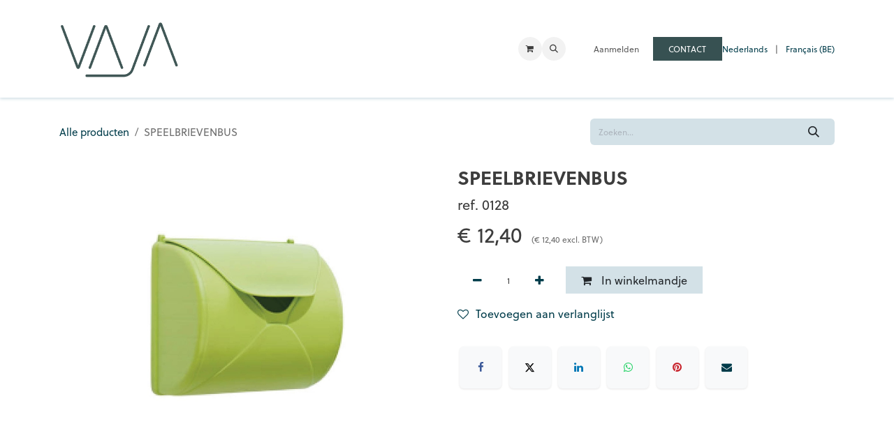

--- FILE ---
content_type: text/html; charset=utf-8
request_url: https://www.vaja.be/shop/0128-speelbrievenbus-27982
body_size: 8993
content:

        

<!DOCTYPE html>
<html lang="nl-NL" data-website-id="3" data-main-object="product.template(27982,)" data-add2cart-redirect="1">
    <head>
        <meta charset="utf-8"/>
        <meta http-equiv="X-UA-Compatible" content="IE=edge"/>
        <meta name="viewport" content="width=device-width, initial-scale=1"/>
        <meta name="generator" content="Odoo"/>
        <meta name="description" content="(Groen)"/>
            
        <meta property="og:type" content="website"/>
        <meta property="og:title" content="SPEELBRIEVENBUS"/>
        <meta property="og:site_name" content="Vaja"/>
        <meta property="og:url" content="https://www.vaja.be/shop/0128-speelbrievenbus-27982"/>
        <meta property="og:image" content="https://www.vaja.be/web/image/product.template/27982/image_1024?unique=b1133c3"/>
        <meta property="og:description" content="(Groen)"/>
            
        <meta name="twitter:card" content="summary_large_image"/>
        <meta name="twitter:title" content="SPEELBRIEVENBUS"/>
        <meta name="twitter:image" content="https://www.vaja.be/web/image/product.template/27982/image_1024?unique=b1133c3"/>
        <meta name="twitter:description" content="(Groen)"/>
        
        <link rel="alternate" hreflang="nl" href="https://www.vaja.be/shop/0128-speelbrievenbus-27982"/>
        <link rel="alternate" hreflang="fr" href="https://www.vaja.be/fr/shop/0128-boite-aux-lettres-enfant-27982"/>
        <link rel="alternate" hreflang="x-default" href="https://www.vaja.be/shop/0128-speelbrievenbus-27982"/>
        <link rel="canonical" href="https://www.vaja.be/shop/0128-speelbrievenbus-27982"/>
        
        <link rel="preconnect" href="https://fonts.gstatic.com/" crossorigin=""/>
        <title>SPEELBRIEVENBUS | Vaja</title>
        <link type="image/x-icon" rel="shortcut icon" href="/web/image/website/3/favicon?unique=200b078"/>
        <link rel="preload" href="/web/static/src/libs/fontawesome/fonts/fontawesome-webfont.woff2?v=4.7.0" as="font" crossorigin=""/>
        <link type="text/css" rel="stylesheet" href="/web/assets/3/d1c0d5b/web.assets_frontend.min.css"/>
        <script id="web.layout.odooscript" type="text/javascript">
            var odoo = {
                csrf_token: "266f99a133c6417c0bfbb49bee749f827fa99b5do1801210195",
                debug: "",
            };
        </script>
        <script type="text/javascript">
            odoo.__session_info__ = {"is_admin": false, "is_system": false, "is_public": true, "is_internal_user": false, "is_website_user": true, "uid": null, "is_frontend": true, "profile_session": null, "profile_collectors": null, "profile_params": null, "show_effect": true, "currencies": {"1": {"symbol": "\u20ac", "position": "before", "digits": [69, 2]}, "147": {"symbol": "\u00a3", "position": "before", "digits": [69, 2]}, "2": {"symbol": "$", "position": "before", "digits": [69, 2]}}, "quick_login": true, "bundle_params": {"lang": "nl_NL", "website_id": 3}, "test_mode": false, "websocket_worker_version": "18.0-7", "translationURL": "/website/translations", "cache_hashes": {"translations": "ad953dccf880ca604ab2edba25cbcdca478f7ea5"}, "geoip_country_code": "US", "geoip_phone_code": 1, "lang_url_code": "nl", "turnstile_site_key": "0x4AAAAAABthqW2wO2zDPsM-"};
            if (!/(^|;\s)tz=/.test(document.cookie)) {
                const userTZ = Intl.DateTimeFormat().resolvedOptions().timeZone;
                document.cookie = `tz=${userTZ}; path=/`;
            }
        </script>
        <script type="text/javascript" defer="defer" src="/web/assets/3/2eba96b/web.assets_frontend_minimal.min.js" onerror="__odooAssetError=1"></script>
        <script type="text/javascript" defer="defer" data-src="/web/assets/3/2b550f0/web.assets_frontend_lazy.min.js" onerror="__odooAssetError=1"></script>
        
        
    </head>
    <body>



        <div id="wrapwrap" class="   ">
            <a class="o_skip_to_content btn btn-primary rounded-0 visually-hidden-focusable position-absolute start-0" href="#wrap">Overslaan naar inhoud</a>
                <header id="top" data-anchor="true" data-name="Header" data-extra-items-toggle-aria-label="Extra items knop" class="   o_header_fixed" style=" ">
                    
    <nav data-name="Navbar" aria-label="Hoofd" class="navbar navbar-expand-lg navbar-light o_colored_level o_cc d-none d-lg-block shadow-sm ">
        

            <div id="o_main_nav" class="o_main_nav container">
                
    <a data-name="Navbar Logo" href="/" class="navbar-brand logo me-4">
            
            <span role="img" aria-label="Logo of Vaja" title="Vaja"><img src="/web/image/website/3/logo/Vaja?unique=200b078" class="img img-fluid" width="95" height="40" alt="Vaja" loading="lazy"/></span>
        </a>
    
                
    <ul role="menu" id="top_menu" class="nav navbar-nav top_menu o_menu_loading me-auto">
        

                    
    <li role="presentation" class="nav-item">
        <a role="menuitem" href="/shop" class="nav-link ">
            <span>PRODUCTEN</span>
        </a>
    </li>
    <li role="presentation" class="nav-item dropdown ">
        <a data-bs-toggle="dropdown" href="#" role="menuitem" class="nav-link dropdown-toggle   ">
            <span>PRODUCTINFORMATIE</span>
        </a><ul role="menu" class="dropdown-menu ">
    <li role="presentation" class="">
        <a role="menuitem" href="/tuinhuizen-poolhouses" class="dropdown-item ">
            <span>Tuinhuizen &amp; poolhouses</span>
        </a>
    </li>
    <li role="presentation" class="">
        <a role="menuitem" href="/buitenkeukens" class="dropdown-item ">
            <span>Buitenkeukens</span>
        </a>
    </li>
    <li role="presentation" class="">
        <a role="menuitem" href="/tuinbergingen" class="dropdown-item ">
            <span>Tuinbergingen</span>
        </a>
    </li>
    <li role="presentation" class="">
        <a role="menuitem" href="/carports" class="dropdown-item ">
            <span>Carports</span>
        </a>
    </li>
    <li role="presentation" class="">
        <a role="menuitem" href="/eiken-bijgebouwen" class="dropdown-item ">
            <span>Eiken bijgebouwen</span>
        </a>
    </li>
        </ul>
    </li>
    <li role="presentation" class="nav-item">
        <a role="menuitem" href="/vaja-verdelers" class="nav-link ">
            <span>VAJA VERDELERS</span>
        </a>
    </li>
    <li role="presentation" class="nav-item">
        <a role="menuitem" href="/catalogus" class="nav-link ">
            <span>CATALOGUS</span>
        </a>
    </li>
    <li role="presentation" class="nav-item">
        <a role="menuitem" href="/appointment" class="nav-link ">
            <span>Afspraak</span>
        </a>
    </li>
                
    </ul>
                
                <ul class="navbar-nav align-items-center gap-2 flex-shrink-0 justify-content-end ps-3">
                    
        
            <li class=" divider d-none"></li> 
            <li class="o_wsale_my_cart  ">
                <a href="/shop/cart" aria-label="eCommerce winkelmandje" class="o_navlink_background btn position-relative rounded-circle p-1 text-center text-reset">
                    <div class="">
                        <i class="fa fa-shopping-cart fa-stack"></i>
                        <sup class="my_cart_quantity badge bg-primary position-absolute top-0 end-0 mt-n1 me-n1 rounded-pill d-none" data-order-id="">0</sup>
                    </div>
                </a>
            </li>
        
        
            <li class="o_wsale_my_wish d-none  o_wsale_my_wish_hide_empty">
                <a href="/shop/wishlist" class="o_navlink_background btn position-relative rounded-circle p-1 text-center text-reset">
                    <div class="">
                        <i class="fa fa-1x fa-heart fa-stack"></i>
                        <sup class="my_wish_quantity o_animate_blink badge bg-primary position-absolute top-0 end-0 mt-n1 me-n1 rounded-pill">0</sup>
                    </div>
                </a>
            </li>
        
                    
        <li class="">
                <div class="modal fade css_editable_mode_hidden" id="o_search_modal" aria-hidden="true" tabindex="-1">
                    <div class="modal-dialog modal-lg pt-5">
                        <div class="modal-content mt-5">
    <form method="get" class="o_searchbar_form s_searchbar_input " action="/website/search" data-snippet="s_searchbar_input">
            <div role="search" class="input-group input-group-lg">
        <input type="search" name="search" class="search-query form-control oe_search_box border border-end-0 p-3 border-0 bg-light" placeholder="Zoeken..." value="" data-search-type="all" data-limit="5" data-display-image="true" data-display-description="true" data-display-extra-link="true" data-display-detail="true" data-order-by="name asc"/>
        <button type="submit" aria-label="Zoeken" title="Zoeken" class="btn oe_search_button border border-start-0 px-4 bg-o-color-4">
            <i class="oi oi-search"></i>
        </button>
    </div>

            <input name="order" type="hidden" class="o_search_order_by" value="name asc"/>
            
    
        </form>
                        </div>
                    </div>
                </div>
                <a data-bs-target="#o_search_modal" data-bs-toggle="modal" role="button" title="Zoeken" href="#" class="btn rounded-circle p-1 lh-1 o_navlink_background text-reset o_not_editable">
                    <i class="oi oi-search fa-stack lh-lg"></i>
                </a>
        </li>
                    
        <li class="">
                <div data-name="Text" class="s_text_block ">
                    <a href="tel:+1555-555-5556" class="nav-link o_nav-link_secondary p-2" aria-describedby="popover389159">
                        </a>​&nbsp;<span class="o_force_ltr"></span>
                <br/></div>
        </li>
                    
                    
                    
                    
            <li class=" o_no_autohide_item">
                <a href="/web/login" class="o_nav_link_btn nav-link border px-3">Aanmelden</a>
            </li>
                    
        
        
                    
        <div class="oe_structure oe_structure_solo ">
            <section class="s_text_block o_colored_level oe_unremovable oe_unmovable" data-snippet="s_text_block" data-name="Text" style="background-image: none;">
                <div class="container">
                    <a href="/stel-ons-je-vraag" class="_cta btn btn-custom text-white bg-o-color-5 oe_unremovable btn_ca" data-bs-original-title="" title="" style="border-width: 1px; border-style: solid;">CONTACT</a></div>
            </section>
        </div>
        
            <div class="js_language_selector  d-print-none">
                <div role="menu" class="dropdown-menu-end list-inline">
                        <a class="js_change_lang active list-inline-item" role="menuitem" href="/shop/0128-speelbrievenbus-27982" data-url_code="nl" title=" Nederlands">
                            <span class=""> Nederlands</span>
                        </a>
            <span class="list-inline-item">|</span>
                        <a class="js_change_lang  list-inline-item" role="menuitem" href="/fr/shop/0128-boite-aux-lettres-enfant-27982" data-url_code="fr" title=" Français (BE)">
                            <span class=""> Français (BE)</span>
                        </a>
                </div>
            </div>
        
                </ul>
            </div>
        
    </nav>
    <nav data-name="Navbar" aria-label="Mobile" class="navbar  navbar-light o_colored_level o_cc o_header_mobile d-block d-lg-none shadow-sm ">
        

        <div class="o_main_nav container flex-wrap justify-content-between">
            
    <a data-name="Navbar Logo" href="/" class="navbar-brand logo ">
            
            <span role="img" aria-label="Logo of Vaja" title="Vaja"><img src="/web/image/website/3/logo/Vaja?unique=200b078" class="img img-fluid" width="95" height="40" alt="Vaja" loading="lazy"/></span>
        </a>
    
            <ul class="o_header_mobile_buttons_wrap navbar-nav flex-row align-items-center gap-2 mb-0">
        
            <li class=" divider d-none"></li> 
            <li class="o_wsale_my_cart  ">
                <a href="/shop/cart" aria-label="eCommerce winkelmandje" class="o_navlink_background_hover btn position-relative rounded-circle border-0 p-1 text-reset">
                    <div class="">
                        <i class="fa fa-shopping-cart fa-stack"></i>
                        <sup class="my_cart_quantity badge bg-primary position-absolute top-0 end-0 mt-n1 me-n1 rounded-pill d-none" data-order-id="">0</sup>
                    </div>
                </a>
            </li>
        
        
            <li class="o_wsale_my_wish d-none  o_wsale_my_wish_hide_empty">
                <a href="/shop/wishlist" class="o_navlink_background_hover btn position-relative rounded-circle border-0 p-1 text-reset">
                    <div class="">
                        <i class="fa fa-1x fa-heart fa-stack"></i>
                        <sup class="my_wish_quantity o_animate_blink badge bg-primary position-absolute top-0 end-0 mt-n1 me-n1">0</sup>
                    </div>
                </a>
            </li>
        
                <li class="o_not_editable">
                    <button class="nav-link btn me-auto p-2" type="button" data-bs-toggle="offcanvas" data-bs-target="#top_menu_collapse_mobile" aria-controls="top_menu_collapse_mobile" aria-expanded="false" aria-label="Navigatie aan/uitzetten">
                        <span class="navbar-toggler-icon"></span>
                    </button>
                </li>
            </ul>
            <div id="top_menu_collapse_mobile" class="offcanvas offcanvas-end o_navbar_mobile">
                <div class="offcanvas-header justify-content-end o_not_editable">
                    <button type="button" class="nav-link btn-close" data-bs-dismiss="offcanvas" aria-label="Afsluiten"></button>
                </div>
                <div class="offcanvas-body d-flex flex-column justify-content-between h-100 w-100">
                    <ul class="navbar-nav">
                        
                        
        <li class="">
    <form method="get" class="o_searchbar_form s_searchbar_input " action="/website/search" data-snippet="s_searchbar_input">
            <div role="search" class="input-group mb-3">
        <input type="search" name="search" class="search-query form-control oe_search_box rounded-start-pill text-bg-light ps-3 border-0 bg-light" placeholder="Zoeken..." value="" data-search-type="all" data-limit="0" data-display-image="true" data-display-description="true" data-display-extra-link="true" data-display-detail="true" data-order-by="name asc"/>
        <button type="submit" aria-label="Zoeken" title="Zoeken" class="btn oe_search_button rounded-end-pill bg-o-color-3 pe-3">
            <i class="oi oi-search"></i>
        </button>
    </div>

            <input name="order" type="hidden" class="o_search_order_by" value="name asc"/>
            
    
        </form>
        </li>
                        
    <ul role="menu" class="nav navbar-nav top_menu  ">
        

                            
    <li role="presentation" class="nav-item">
        <a role="menuitem" href="/shop" class="nav-link ">
            <span>PRODUCTEN</span>
        </a>
    </li>
    <li role="presentation" class="nav-item dropdown ">
        <a data-bs-toggle="dropdown" href="#" role="menuitem" class="nav-link dropdown-toggle   d-flex justify-content-between align-items-center">
            <span>PRODUCTINFORMATIE</span>
        </a><ul role="menu" class="dropdown-menu position-relative rounded-0 o_dropdown_without_offset">
    <li role="presentation" class="">
        <a role="menuitem" href="/tuinhuizen-poolhouses" class="dropdown-item ">
            <span>Tuinhuizen &amp; poolhouses</span>
        </a>
    </li>
    <li role="presentation" class="">
        <a role="menuitem" href="/buitenkeukens" class="dropdown-item ">
            <span>Buitenkeukens</span>
        </a>
    </li>
    <li role="presentation" class="">
        <a role="menuitem" href="/tuinbergingen" class="dropdown-item ">
            <span>Tuinbergingen</span>
        </a>
    </li>
    <li role="presentation" class="">
        <a role="menuitem" href="/carports" class="dropdown-item ">
            <span>Carports</span>
        </a>
    </li>
    <li role="presentation" class="">
        <a role="menuitem" href="/eiken-bijgebouwen" class="dropdown-item ">
            <span>Eiken bijgebouwen</span>
        </a>
    </li>
        </ul>
    </li>
    <li role="presentation" class="nav-item">
        <a role="menuitem" href="/vaja-verdelers" class="nav-link ">
            <span>VAJA VERDELERS</span>
        </a>
    </li>
    <li role="presentation" class="nav-item">
        <a role="menuitem" href="/catalogus" class="nav-link ">
            <span>CATALOGUS</span>
        </a>
    </li>
    <li role="presentation" class="nav-item">
        <a role="menuitem" href="/appointment" class="nav-link ">
            <span>Afspraak</span>
        </a>
    </li>
                        
    </ul>
                        
        <li class="">
                <div data-name="Text" class="s_text_block mt-2 border-top pt-2 o_border_contrast">
                    <a href="tel:+1555-555-5556" class="nav-link o_nav-link_secondary p-2" aria-describedby="popover389159">
                        </a>​&nbsp;<span class="o_force_ltr"></span>
                <br/></div>
        </li>
                        
                    </ul>
                    <ul class="navbar-nav gap-2 mt-3 w-100">
                        
        
            <div class="js_language_selector dropup d-print-none">
                <div role="menu" class="w-100 list-inline">
                        <a class="js_change_lang active list-inline-item" role="menuitem" href="/shop/0128-speelbrievenbus-27982" data-url_code="nl" title=" Nederlands">
                            <span class="me-auto small"> Nederlands</span>
                        </a>
            <span class="list-inline-item">|</span>
                        <a class="js_change_lang  list-inline-item" role="menuitem" href="/fr/shop/0128-boite-aux-lettres-enfant-27982" data-url_code="fr" title=" Français (BE)">
                            <span class="me-auto small"> Français (BE)</span>
                        </a>
                </div>
            </div>
        
                        
            <li class=" o_no_autohide_item">
                <a href="/web/login" class="nav-link o_nav_link_btn w-100 border text-center">Aanmelden</a>
            </li>
                        
        
        
                        
        <div class="oe_structure oe_structure_solo ">
            <section class="s_text_block o_colored_level oe_unremovable oe_unmovable" data-snippet="s_text_block" data-name="Text" style="background-image: none;">
                <div class="container">
                    <a href="/stel-ons-je-vraag" class="_cta btn btn-custom text-white bg-o-color-5 oe_unremovable btn_ca w-100" data-bs-original-title="" title="" style="border-width: 1px; border-style: solid;">CONTACT</a></div>
            </section>
        </div>
                    </ul>
                </div>
            </div>
        </div>
    
    </nav>
    
        </header>
                <main>
                    
            <div itemscope="itemscope" itemtype="http://schema.org/Product" id="wrap" class="js_sale o_wsale_product_page ecom-zoomable zoomodoo-next" data-ecom-zoom-click="1">
                <div class="oe_structure oe_empty oe_structure_not_nearest" id="oe_structure_website_sale_product_1" data-editor-message="ZET HIER BOUWBLOKKEN NEER OM ZE BESCHIKBAAR TE MAKEN VOOR ALLE PRODUCTEN"></div>
                <section id="product_detail" class="oe_website_sale container my-3 my-lg-4 " data-view-track="1">
                    <div class="row align-items-center">
                        <div class="col d-flex align-items-center order-1 order-lg-0">
                            <ol class="o_wsale_breadcrumb breadcrumb p-0 mb-4 m-lg-0">
                                <li class="o_not_editable breadcrumb-item d-none d-lg-inline-block">
                                    <a href="/shop">
                                        <i class="oi oi-chevron-left d-lg-none me-1" role="presentation"></i>Alle producten
                                    </a>
                                </li>
                                <li class="o_not_editable breadcrumb-item d-lg-none">
                                    <a class="py-2 py-lg-0" href="/shop">
                                        <i class="oi oi-chevron-left me-1" role="presentation"></i>Alle producten
                                    </a>
                                </li>
                                <li class="breadcrumb-item d-none d-lg-inline-block active">
                                    <span>SPEELBRIEVENBUS</span>
                                </li>
                            </ol>
                        </div>
                        <div class="col-lg-4 d-flex align-items-center">
                            <div class="d-flex justify-content-between w-100">
    <form method="get" class="o_searchbar_form s_searchbar_input o_wsale_products_searchbar_form me-auto flex-grow-1 mb-4 mb-lg-0" action="/shop" data-snippet="s_searchbar_input">
            <div role="search" class="input-group me-sm-2">
        <input type="search" name="search" class="search-query form-control oe_search_box border-0 text-bg-light border-0 bg-light" placeholder="Zoeken..." data-search-type="products" data-limit="5" data-display-image="true" data-display-description="true" data-display-extra-link="true" data-display-detail="true" data-order-by="name asc"/>
        <button type="submit" aria-label="Zoeken" title="Zoeken" class="btn oe_search_button btn btn-light">
            <i class="oi oi-search"></i>
        </button>
    </div>

            <input name="order" type="hidden" class="o_search_order_by" value="name asc"/>
            
        
        </form>
        <div class="o_pricelist_dropdown dropdown d-none">
            
                <a role="button" href="#" data-bs-toggle="dropdown" class="dropdown-toggle btn btn-light">
                    Particulier Vaja
                </a>
                <div class="dropdown-menu" role="menu">
                </div>
            
        </div>
                            </div>
                        </div>
                    </div>
                    <div class="row" id="product_detail_main" data-name="Product Page" data-image_width="50_pc" data-image_layout="carousel">
                        <div class="col-lg-6 mt-lg-4 o_wsale_product_images position-relative" data-image-amount="1">
        <div id="o-carousel-product" data-bs-ride="true" class=" carousel slide position-sticky mb-3 overflow-hidden" data-name="Productcarrousel">
            <div class="o_carousel_product_outer carousel-outer position-relative d-flex align-items-center w-100 overflow-hidden">
                <div class="carousel-inner h-100">
                        <div class="carousel-item h-100 text-center active">
        <div class="position-relative d-inline-flex overflow-hidden m-auto w-100">
            <span class="o_ribbon d-none z-1" style=""></span>
            <div name="o_img_with_max_suggested_width" class="d-flex align-items-start justify-content-center w-100 oe_unmovable"><img src="/web/image/product.product/22132/image_1024/%5B0128%5D%20SPEELBRIEVENBUS?unique=c301020" class="img img-fluid oe_unmovable product_detail_img w-100" alt="SPEELBRIEVENBUS" data-zoom="1" data-zoom-image="/web/image/product.product/22132/image_1920/%5B0128%5D%20SPEELBRIEVENBUS?unique=c301020" loading="lazy"/></div>
        </div>
                        </div>
                </div>
            </div>
        </div>
                        </div>
                        <div id="product_details" class="col-lg-6 mt-md-4">
                            <h1 itemprop="name">SPEELBRIEVENBUS</h1>
                <span style="font-size:20px" class="o_bold">ref. </span>
                <span style="font-size:20px" class="o_bold">0128</span>
                            <span itemprop="url" style="display:none;">https://www.vaja.be/shop/0128-speelbrievenbus-27982</span>
                            <span itemprop="image" style="display:none;">https://www.vaja.be/web/image/product.template/27982/image_1920?unique=b1133c3</span>
                            
                            <form action="/shop/cart/update" method="POST">
                                <input type="hidden" name="csrf_token" value="266f99a133c6417c0bfbb49bee749f827fa99b5do1801210195"/>
                                <div class="js_product js_main_product mb-3">
                                    <div>
        <div itemprop="offers" itemscope="itemscope" itemtype="http://schema.org/Offer" class="
                product_price mt-2 mb-3
                d-inline-block
            ">
            <h3 class="css_editable_mode_hidden">
                <span class="oe_price" style="white-space: nowrap;" data-oe-type="monetary" data-oe-expression="combination_info[&#39;price&#39;]">€ <span class="oe_currency_value">12,40</span></span>
            
            <span id="houtland-alt-tax-wrap" class="text-muted ms-1" style="font-size: .4em">
                
                (<span id="houtland-alt-tax-price" data-oe-type="monetary" data-oe-expression="combination_info[&#39;houtland_alt_tax_price&#39;]">€ <span class="oe_currency_value">12,40</span></span>
                <span>excl. BTW</span>)
            </span>
                <span itemprop="price" style="display:none;">12.4</span>
                <span itemprop="priceCurrency" style="display:none;">EUR</span>
                <span style="text-decoration: line-through; white-space: nowrap;" itemprop="listPrice" class="text-muted oe_default_price ms-1 h5 d-none" data-oe-type="monetary" data-oe-expression="combination_info[&#39;list_price&#39;]">€ <span class="oe_currency_value">12,40</span></span>
            </h3>
        </div>
            <div id="product_price_on_quote" class="d-none">
                <h3 class="fst-italic">
        <span class="badge bg-info" title="Een prijs wordt gegeven op de offerte">
            Prijs op Offerte
        </span>
                </h3>
            </div>
        <div id="product_unavailable" class="d-none">
            
        </div>
                                    </div>
                                    
                                        <input type="hidden" class="product_id" name="product_id" value="22132"/>
                                        <input type="hidden" class="product_template_id" name="product_template_id" value="27982"/>
                                        <input type="hidden" class="product_category_id" name="product_category_id" value="72"/>
        <ul class="list-unstyled js_add_cart_variants mb-0 flex-column" data-attribute_exclusions="{&#34;exclusions&#34;: {}, &#34;archived_combinations&#34;: [], &#34;parent_exclusions&#34;: {}, &#34;parent_combination&#34;: [], &#34;parent_product_name&#34;: null, &#34;mapped_attribute_names&#34;: {}}">
        </ul>
                                    
                                    <p class="css_not_available_msg alert alert-warning">Deze combinatie bestaat niet.</p>
                                    <div id="o_wsale_cta_wrapper" class="d-flex flex-wrap align-items-center">
                                        
            <div contenteditable="false" class="css_quantity input-group d-inline-flex me-2 mb-2 align-middle">
                <a class="btn btn-link js_add_cart_json" aria-label="Verwijder één" title="Verwijder één" href="#">
                    <i class="fa fa-minus"></i>
                </a>
                <input type="text" class="form-control quantity text-center" data-min="1" name="add_qty" value="1"/>
                <a class="btn btn-link float_left js_add_cart_json" aria-label="Voeg één toe" title="Voeg één toe" href="#">
                    <i class="fa fa-plus"></i>
                </a>
            </div>
                                        <div id="add_to_cart_wrap" class="d-inline-flex align-items-center mb-2 me-auto">
                                            <a data-animation-selector=".o_wsale_product_images" role="button" id="add_to_cart" href="#" class="btn btn-primary js_check_product a-submit flex-grow-1">
                                                <i class="fa fa-shopping-cart me-2"></i>
                                                In winkelmandje
                                            </a>
                                        </div>
                                        <div id="product_option_block" class="d-flex flex-wrap w-100">
            
                <button type="button" role="button" class="btn btn-link px-0 pe-3 o_add_wishlist_dyn" data-action="o_wishlist" title="Toevoegen aan verlanglijst" data-product-template-id="27982" data-product-product-id="22132">
                    <i class="fa fa-heart-o me-2" role="img" aria-label="Add to wishlist"></i>Toevoegen aan verlanglijst
                </button>
            </div>
                                    </div>
            <div class="availability_messages o_not_editable"></div>
        <div class="o_product_tags o_field_tags d-flex flex-wrap align-items-center gap-2 mb-2 mt-1">
        </div>
                                </div>
                            </form>
                            <div id="contact_us_wrapper" class="d-none oe_structure oe_structure_solo ">
                                <section class="s_text_block" data-snippet="s_text_block" data-name="Text">
                                    <div class="container">
                                        <a class="btn btn-primary btn_cta" href="/contactus">
                                            Neem contant met ons op
                                        </a>
                                    </div>
                                </section>
                            </div>
                            <div id="o_product_terms_and_share" class="d-flex justify-content-between flex-column flex-md-row align-items-md-end gap-3 mb-3">
            <div data-snippet="s_share" data-name="Share" class="s_share text-start o_no_link_popover">
                <h4 class="s_share_title d-none o_default_snippet_text">Delen</h4>
                <a href="https://www.facebook.com/sharer/sharer.php?u={url}" target="_blank" aria-label="Facebook" class="s_share_facebook">
                    <i class="fa fa-facebook rounded shadow-sm"></i>
                </a>
                <a href="https://twitter.com/intent/tweet?text={title}&amp;url={url}" target="_blank" aria-label="X" class="s_share_twitter">
                    <i class="fa fa-twitter rounded shadow-sm"></i>
                </a>
                <a href="https://www.linkedin.com/sharing/share-offsite/?url={url}" target="_blank" aria-label="LinkedIn" class="s_share_linkedin">
                    <i class="fa fa-linkedin rounded shadow-sm"></i>
                </a>
                <a href="https://wa.me/?text={title}" target="_blank" aria-label="WhatsApp" class="s_share_whatsapp">
                    <i class="fa fa-whatsapp rounded shadow-sm"></i>
                </a>
                <a href="https://pinterest.com/pin/create/button/?url={url}&amp;media={media}&amp;description={title}" target="_blank" aria-label="Pinterest" class="s_share_pinterest">
                    <i class="fa fa-pinterest rounded shadow-sm"></i>
                </a>
                <a href="/cdn-cgi/l/email-protection#d5eab7bab1ace8aea0a7b9a8f3b4b8a5eea6a0b7bfb0b6a1e8aea1bca1b9b0a8" aria-label="E-mail" class="s_share_email">
                    <i class="fa fa-envelope rounded shadow-sm"></i>
                </a>
            </div></div>
            <input id="wsale_user_email" type="hidden" value=""/>
                        </div>
                    </div>
                </section>
                
            <div class="oe_structure oe_structure_solo oe_unremovable oe_unmovable" id="oe_structure_website_sale_recommended_products">
                <section data-snippet="s_dynamic_snippet_products" class="oe_unmovable oe_unremovable s_dynamic_snippet_products o_wsale_alternative_products s_dynamic pt32 pb32 o_colored_level s_product_product_borderless_1 o_dynamic_empty" data-name="Alternative Products" style="background-image: none;" data-template-key="website_sale.dynamic_filter_template_product_product_borderless_1" data-product-category-id="all" data-number-of-elements="4" data-number-of-elements-small-devices="1" data-number-of-records="16" data-carousel-interval="5000" data-bs-original-title="" title="" data-filter-id="12">
                    <div class="container o_not_editable" contenteditable="false">
                        <div class="css_non_editable_mode_hidden">
                            <div class="missing_option_warning alert alert-info rounded-0 fade show d-none d-print-none o_default_snippet_text">
                                Je dynamische Snippet wordt hier weergegeven...
                                Dit bericht wordt weergegeven omdat je niet zowel een filter als een sjabloon hebt opgegeven om te gebruiken.
                            </div>
                        </div>
                        <div class="dynamic_snippet_template"></div>
                    </div>
                </section>
            </div>
                <div class="oe_structure oe_empty oe_structure_not_nearest mt16" id="oe_structure_website_sale_product_2" data-editor-message="ZET HIER BOUWBLOKKEN NEER OM ZE BESCHIKBAAR TE MAKEN VOOR ALLE PRODUCTEN"></div>
            </div>
        
        <div id="o_shared_blocks" class="oe_unremovable"></div>
                </main>
                <footer id="bottom" data-anchor="true" data-name="Footer" class="o_footer o_colored_level o_cc ">
                    <div id="footer" class="oe_structure oe_structure_solo">
      <section class="s_text_block pb0 pt48" data-snippet="s_text_block" data-name="Text" style="background-image: none;">
        
      </section><section class="s_text_block pb0 pt0" data-snippet="s_text_block" data-name="Text">
        <div class="container">
          <div class="row">
            
            <div class="o_colored_level pb4 col-lg-4">
              <h4>
                <font style="color: rgb(64, 87, 86); font-size: 12px;">
                  <b>CONTACT</b></font><br/><font style="color: rgb(64, 87, 86); font-size: 12px;">Houtland Garden BV&nbsp;</font>
                <br/><span style="color: rgb(64, 87, 86); font-size: 12px;">Eegene 45, B-9200 Dendermonde<br/></span><font style="color: rgb(64, 87, 86); font-size: 12px;"><a href="/cdn-cgi/l/email-protection#6b180a070e182b03041e1f070a050f45090e" style="color: rgb(64, 87, 86);"><span class="__cf_email__" data-cfemail="5023313c352310383f25243c313e347e3235">[email&#160;protected]</span><br/></a><a style="color: rgb(64, 87, 86);" href="tel://003252422606" data-bs-original-title="" title="">+32(0)52 42 26 06</a></font><font style="font-size: 12px;" class="text-o-color-5"><br/></font></h4><div><font class="text-o-color-5" style="font-size: 12px;">Stuur een whatsappbericht: </font><font style="font-size: 12px; color: rgb(64, 87, 86);"><a title="" data-bs-original-title="" href="https://api.whatsapp.com/send/?phone=320476790973&amp;text&amp;type=phone_number&amp;app_absent=0">0476 79 09 73</a></font></div><h4><font style="font-size: 12px;" class="text-o-color-5"></font><font style="color: rgb(64, 87, 86); font-size: 12px;">Of stel je vraag via ons <a href="/stel-ons-je-vraag">contactformulier</a></font></h4><h4><font class="text-o-color-5">
              
            </font></h4>
            </div><div class="o_colored_level col-lg-3">
              <h4>
                <font style="color: rgb(64, 87, 86); font-size: 12px;">
                  <b>OPENINGSUREN<br/>van 1 november&nbsp;tot 28 februari</b></font></h4><h4><font style="color: rgb(64, 87, 86); font-size: 12px;">maandag - vrijdag&nbsp;&nbsp;&gt; 8u-12u &amp; 13u-17u30<br/>zaterdag &gt;&nbsp;gesloten</font></h4><p><br/></p><p><font class="text-o-color-5"><span style="font-size: 12px;">Volg HOUTLAND &amp; laat je inspireren:</span></font><span style="font-size: 12px;">&nbsp;<br/></span>&nbsp;<a style="border-width: 1px; border-style: solid;" title="" data-bs-original-title="" class="btn btn-custom btn-sm" href="https://www.instagram.com/houtlandgarden/"><span style="color: rgb(64, 87, 86);" aria-describedby="tooltip389979" title="" data-bs-original-title="" class="fa fa-instagram fa-2x"></span></a><a style="border-width: 1px; border-style: solid;" title="" data-bs-original-title="" class="btn btn-custom btn-sm" href="https://www.facebook.com/HoutlandDendermonde"><span style="color: rgb(64, 87, 86);" aria-describedby="tooltip66998" title="" data-bs-original-title="" class="fa fa-facebook-f fa-2x"></span></a><a style="border-width: 1px; border-style: solid;" title="" data-bs-original-title="" class="btn btn-custom btn-sm" href="https://www.linkedin.com/company/houtland-garden/"><span style="color: rgb(64, 87, 86);" aria-describedby="tooltip9037" title="" data-bs-original-title="" class="fa fa-linkedin fa-2x"></span></a>&nbsp;<br/></p><h4></h4>
            </div>
            <div class="o_colored_level offset-lg-1 col-lg-2">
              <p class="d-block mb-2 s_share_title" style="margin-right: 0.4rem; margin-bottom: 0px; margin-left: 0px; display: inline-block; vertical-align: middle; font-size: 12px;"><font class="text-o-color-5">
                
              </font></p>
              <p class="d-block mb-2 s_share_title" style="margin-right: 0.4rem; margin-bottom: 0px; margin-left: 0px; display: inline-block; vertical-align: middle; font-size: 12px;"><font class="text-o-color-5"><strong>OVER HOUTLAND</strong></font></p><p class="d-block mb-2 s_share_title" style="margin-right: 0.4rem; margin-bottom: 0px; margin-left: 0px; display: inline-block; vertical-align: middle; font-size: 12px;"><font class="text-o-color-5"><a href="/over-houtland">Werking</a></font></p><p class="d-block mb-2 s_share_title" style="margin-right: 0.4rem; margin-bottom: 0px; margin-left: 0px; display: inline-block; vertical-align: middle; font-size: 12px;"><font class="text-o-color-5"><a href="/missie" data-bs-original-title="" title="">Missie</a></font></p><p class="d-block mb-2 s_share_title" style="margin-right: 0.4rem; margin-bottom: 0px; margin-left: 0px; display: inline-block; vertical-align: middle; font-size: 12px;"><font class="text-o-color-5"><a href="/duurzaamheid" data-bs-original-title="" title="">Duurzaamheid</a></font></p><p class="d-block mb-2 s_share_title" style="margin-right: 0.4rem; margin-bottom: 0px; margin-left: 0px; display: inline-block; vertical-align: middle; font-size: 12px;"><font class="text-o-color-5"><a href="/levertijden">Levertijden</a></font></p><p class="d-block mb-2 s_share_title" style="margin-right: 0.4rem; margin-bottom: 0px; margin-left: 0px; display: inline-block; vertical-align: middle; font-size: 12px;"><font class="text-o-color-5"><a href="/nieuws" data-bs-original-title="" title="">Nieuws</a></font></p><p class="d-block mb-2 s_share_title" style="margin-right: 0.4rem; margin-bottom: 0px; margin-left: 0px; display: inline-block; vertical-align: middle; font-size: 12px;"><font class="text-o-color-5"><a href="/certificaten" data-bs-original-title="" title="">Certificaten</a></font></p><p class="d-block mb-2 s_share_title" style="margin-right: 0.4rem; margin-bottom: 0px; margin-left: 0px; display: inline-block; vertical-align: middle; font-size: 12px;">
                <font class="text-o-color-5"><a href="/historiek">​Historiek</a></font></p>
            </div><div class="o_colored_level col-lg-2">
              <p class="d-block mb-2 s_share_title" style="margin-right: 0.4rem; margin-bottom: 0px; margin-left: 0px; display: inline-block; vertical-align: middle; font-size: 12px;"><font class="text-o-color-5">
                
              </font></p>
              <p class="d-block mb-2 s_share_title" style="margin-right: 0.4rem; margin-bottom: 0px; margin-left: 0px; display: inline-block; vertical-align: middle; font-size: 12px;"><font class="text-o-color-5"><strong>NAVIGATIE</strong></font></p><p class="d-block mb-2 s_share_title" style="margin-right: 0.4rem; margin-bottom: 0px; margin-left: 0px; display: inline-block; vertical-align: middle; font-size: 12px;"><font class="text-o-color-5"><a href="/shop">Producten</a></font></p><p class="d-block mb-2 s_share_title" style="margin-right: 0.4rem; margin-bottom: 0px; margin-left: 0px; display: inline-block; vertical-align: middle; font-size: 12px;"><font class="text-o-color-5"><a href="/vaja-verdelers" data-bs-original-title="" title="">VAJA verdelers</a></font></p><p class="d-block mb-2 s_share_title" style="margin-right: 0.4rem; margin-bottom: 0px; margin-left: 0px; display: inline-block; vertical-align: middle; font-size: 12px;"><font class="text-o-color-5"><a href="/catalogus-vaja">Catalogus</a></font></p><p class="d-block mb-2 s_share_title" style="margin-right: 0.4rem; margin-bottom: 0px; margin-left: 0px; display: inline-block; vertical-align: middle; font-size: 12px;"><font class="text-o-color-5"><a href="/pagina-in-opmaak">Inspiratie</a></font></p><p class="d-block mb-2 s_share_title" style="margin-right: 0.4rem; margin-bottom: 0px; margin-left: 0px; display: inline-block; vertical-align: middle; font-size: 12px;"><font class="text-o-color-5"><a href="/pagina-in-opmaak">Downloads</a></font></p><p class="d-block mb-2 s_share_title" style="margin-right: 0.4rem; margin-bottom: 0px; margin-left: 0px; display: inline-block; vertical-align: middle; font-size: 12px;">
                <br/>
              </p>
            </div>
          </div>
        </div>
      </section>
      
      <section class="s_text_block" data-snippet="s_text_block" data-name="Text" style="background-image: none;">
        <div class="allow_columns container">
          <div class="s_hr pt16 pb16" data-name="Separator">
            <hr class="w-100 mx-auto" style="border-top-width: 1px; border-right-color: ; border-bottom-color: ; border-left-color: ;"/>
          </div>
        </div>
      </section>
    </div>
        <div id="o_footer_scrolltop_wrapper" class="container h-0 d-flex align-items-center justify-content-center">
            <a id="o_footer_scrolltop" role="button" href="#top" title="Scroll naar boven" class="btn btn-primary rounded-circle d-flex align-items-center justify-content-center">
                <span class="oi fa-1x oi-chevron-up"></span>
            </a>
        </div>
  <div class="o_footer_copyright o_colored_level o_cc" data-name="Copyright">
                        <div class="container py-3">
                            <div class="row">
                                <div class="col-sm text-center text-sm-start text-muted">
                                    <span class="o_footer_copyright_name me-2"><font class="text-o-color-5"><span style="font-size: 12px;">©&nbsp;H​outland - </span></font><font class="text-o-color-1"><span style="font-size: 12px;"><a href="/privacybeleid">Privacybeleid</a></span></font><font class="text-o-color-5"><span style="font-size: 12px;"> - <a href="/verkoopsvoorwaarden">Verkoopsvoorwaarden</a>&nbsp;</span></font></span>
        
            <div class="js_language_selector  d-print-none">
                <div role="menu" class=" list-inline">
                        <a class="js_change_lang active list-inline-item" role="menuitem" href="/shop/0128-speelbrievenbus-27982" data-url_code="nl" title=" Nederlands">
                            <span class=""> Nederlands</span>
                        </a>
            <span class="list-inline-item">|</span>
                        <a class="js_change_lang  list-inline-item" role="menuitem" href="/fr/shop/0128-boite-aux-lettres-enfant-27982" data-url_code="fr" title=" Français (BE)">
                            <span class=""> Français (BE)</span>
                        </a>
                </div>
            </div>
        
    </div>
                                <div class="col-sm text-center text-sm-end o_not_editable">
        <div class="o_brand_promotion">
        
        </div>
                                </div>
                            </div>
                        </div>
                    </div>
                </footer>
            </div>
        
        <script data-cfasync="false" src="/cdn-cgi/scripts/5c5dd728/cloudflare-static/email-decode.min.js"></script><script defer src="https://static.cloudflareinsights.com/beacon.min.js/vcd15cbe7772f49c399c6a5babf22c1241717689176015" integrity="sha512-ZpsOmlRQV6y907TI0dKBHq9Md29nnaEIPlkf84rnaERnq6zvWvPUqr2ft8M1aS28oN72PdrCzSjY4U6VaAw1EQ==" data-cf-beacon='{"version":"2024.11.0","token":"fe3be813d44f43ce89945fb585a7069f","r":1,"server_timing":{"name":{"cfCacheStatus":true,"cfEdge":true,"cfExtPri":true,"cfL4":true,"cfOrigin":true,"cfSpeedBrain":true},"location_startswith":null}}' crossorigin="anonymous"></script>
</body>
</html>